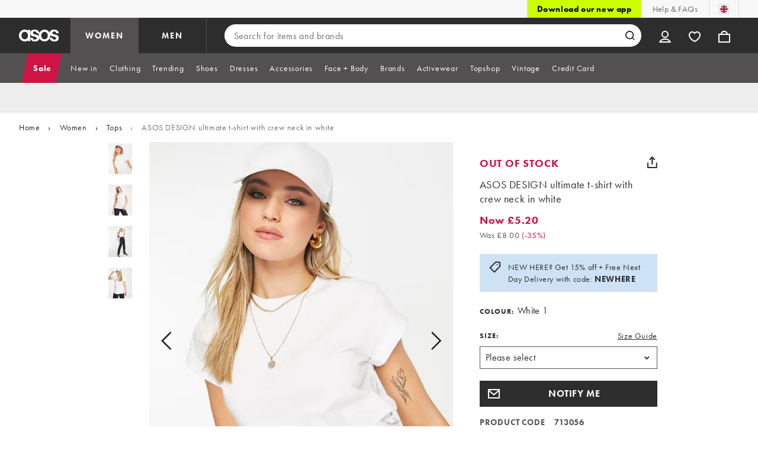

--- FILE ---
content_type: application/x-javascript;charset=utf-8
request_url: https://metrics.asos.com/id?d_visid_ver=3.3.0&d_fieldgroup=A&mcorgid=C0137F6A52DEAFCC0A490D4C%40AdobeOrg&mid=04445750297403606566507095570712225717&ts=1768976159375
body_size: -42
content:
{"mid":"04445750297403606566507095570712225717"}

--- FILE ---
content_type: application/x-javascript
request_url: https://www.asos.com/assets/productpg/853.517ded23b4ada94f32dc.js
body_size: 3298
content:
"use strict";(self.__LOADABLE_LOADED_CHUNKS__=self.__LOADABLE_LOADED_CHUNKS__||[]).push([[853],{1566:(e,t,r)=>{r.d(t,{A:()=>p});var s=r(5556),n=r.n(s),i=r(4980),a=r(1368),l=r(6072),o=r(9127);const c={productLink:"HtU_Q"};var d=r(4848);function u(e){let{displayRatingsSection:t,ratingsProps:r,productLink:s}=e;const n=(0,d.jsx)(i.F5,{...r,type:a.qH});return t?(0,d.jsx)(i.gp,{...r}):s?(0,d.jsx)("a",{href:s,className:c.productLink,children:n}):n}function p(e){let{ratingsFromProduct:t,productLink:r,isInStock:s}=e;const{webContext:n,ratings:i}=(0,o.P9)();if(!(0,l.A)(t||i,s))return null;const{averageOverallStarRating:a,averageOverallRating:c,totalReviewCount:p,displayRatingsSection:_}=null!=t?t:i,g={averageOverallStarRating:a,averageOverallRating:c,totalReviewCount:p,language:n.browseLanguage};return(0,d.jsx)(d.Fragment,{children:u({displayRatingsSection:_,ratingsProps:g,productLink:r})})}p.propTypes={ratingsFromProduct:n().shape({averageOverallRating:n().number,averageOverallStarRating:n().number,totalReviewCount:n().number}),productLink:n().string,isInStock:n().bool}},5069:(e,t,r)=>{r.d(t,{A:()=>l});var s=r(4602);const n={container:"aH7cr",textContainer:"DSO5e"};var i=r(9127),a=r(4848);function l(){const{getTranslation:e}=(0,i.P9)(),{shouldRetry:t,retryStockPriceCall:r}=(0,s.D2)();return t?(0,a.jsxs)("div",{className:n.container,children:[(0,a.jsx)("div",{children:(0,a.jsx)("div",{className:"product-icon-exclamation"})}),(0,a.jsxs)("div",{className:n.textContainer,children:[(0,a.jsx)("h2",{children:e("pdp_status_error_stock_price_retry_title")}),(0,a.jsx)("p",{children:e("pdp_status_error_stock_price_retry_message")}),(0,a.jsx)("button",{onClick:()=>r(!0),"data-testid":"stock-price-retry-button",children:e("pdp_status_error_stock_price_retry_button")})]})]}):null}},5734:(e,t,r)=>{r.d(t,{A:()=>l});var s=r(9127),n=r(2721),i=r(920);var a=r(4848);const l=()=>{const{getTranslation:e,product:t,isMixAndMatch:r}=(0,s.P9)(),{customerAccess:l}=(0,i.t)(t,r);return(0,n.S)(l)?(0,a.jsxs)("div",{className:"UeZtI",children:[(0,a.jsx)("p",{className:"MMMQp",children:e("download_the_app_app_exclusive_title")}),(0,a.jsx)("p",{className:"zaWkm",children:(0,a.jsx)("span",{children:e("pdp_banner_only_on_app_message")})})]}):null}},5961:(e,t,r)=>{r.d(t,{g:()=>d}),r(2953);var s=r(8961),n=r(7376),i=r(1011),a=r(5150),l=r(8461);const o=new Set;function c(e){let{source:t,seller:r}=e;return t||r}async function d(e){let{selectedVariant:t}=e;await n.OS;const{isMixAndMatch:r}=(0,a.A)(),{seller:d,source:u}=t;if(function(e){let{source:t,seller:r,isMixAndMatch:s,selectedVariant:n}=e;return!c({source:t,seller:r})&&s||o.has(n.variantId)}({source:u,seller:d,isMixAndMatch:r,selectedVariant:t}))return;const p=(0,s.Fb)(),_=(0,i.A)().s;o.add(t.variantId);const g=function(e){let{source:t}=e;return t?t.id.toLowerCase():"primary"}({source:u}),v=function(e){let{seller:t}=e;return t?t.id.toLowerCase():"asos"}({seller:d});(0,l.lh)({trackingName:"sourcingLocation"}),(0,l.oU)({events:[c({source:u,seller:d})?"event288":"event303"],trackingName:"sourcingLocation"}),t.isInStock||(0,l.oU)({events:["event225"],trackingName:"sourcingLocation"});const h=`${t.variantId}:${(0,s.Aj)({sellerId:v,sourceId:g})}`;_.eVar210=`${h}${g}`,_.eVar214=`${h}${v}`,_.tl(!0,"o","sourcing location messaging Impression",{linkTrackEvents:(0,l.jW)({trackingName:"sourcingLocation"}),linkTrackVars:p.setLinkTrackVars([...(0,s.fr)(),"eVar210","eVar212","eVar214"])})}},6291:(e,t,r)=>{r.d(t,{A:()=>a});var s=r(9127);const n={name:"jcdpl"};var i=r(4848);function a(){const{product:{name:e}}=(0,s.P9)();return(0,i.jsxs)(i.Fragment,{children:[(0,i.jsx)("h1",{className:n.name,children:e}),(0,i.jsx)("script",{type:"text/javascript",children:"window.asos.performance.markAndMeasure(`pdp:title_displayed`);"})]})}},9197:(e,t,r)=>{r.d(t,{A:()=>S}),r(2953);var s=r(6540),n=r(7376);const i={row:"zTuDk",termsLinkText:"jWCNS",shippingRestrictions:"d1Bgs",container:"GzUz_",noIcon:"aHXob",terms:"_smHX",shippingLabel:"duRB2",deliveryMessage:"EtulW",iconContainer:"a36ze",icon:"DDQgD"};var a=r(7967),l=r.n(a),o=r(9127),c=r(2493),d=r(5428),u=r(9541),p=r(6491),_=r(3875),g=r(8939),v=r(4848);const h=l().bind(i),m=e=>{let{selectedVariant:t,product:r}=e;return t?[t]:r?(0,c.uc)(r.variants):void 0};function y(e){let{toggleShippingRestrictions:t}=e;const{getTranslation:r,deliveryApiEndpoint:s,features:{showReturnsMessage:a},deliveryAndReturnsTrackingValue:l,webContext:{browseCountry:y}}=(0,o.P9)(),{product:x}=(0,_.B)(),{selectedVariant:f}=(0,p.r)(),j=m({selectedVariant:f,product:x}),{isAllAsosSold:L,isConsistent:b,sourceId:R,sellerId:k,sellerLabel:A,sourceLabel:N,isPartnerFulfils:S}=(0,u.w)({variants:j}),w=`${s}${l?`#feemsg=${encodeURIComponent(l)}`:""}`,I=e=>{var r;t(!0,null===(r=x.shippingRestrictions)||void 0===r?void 0:r.shippingRestrictionsIncludedCountries,e.target)},C=()=>"IL"===y?{delivery:"Delivery fees, if applicable, calculated at checkout.",termsLink:r("delivery_and_returns_policy")}:"GB"!==y?{termsLink:r("delivery_and_returns_policy"),delivery:b?`${r("delivery_information_threshold_message_qualifying_orders1")}.`:r("delivery_information_threshold_message_no_variant_selected")}:f?{delivery:L?"Free delivery on orders over £40.00. Standard delivery £4.50":`${r("delivery_information_threshold_message_qualifying_orders1")}.`,termsLink:L?"View Delivery & Returns rates":"View our Delivery & Returns Policy"}:{delivery:L?"Free delivery on orders over £40.00. Standard delivery £4.50":"Select a size to see delivery options.",termsLink:"View Delivery & Returns rates"};return x?(function(e){let{selectedVariant:t,product:r,sellerId:s,sellerLabel:i,sourceId:a,sourceLabel:l,selectedOrAvailableVariants:o}=e;t||(0,n.$g)({fulfillerId:(0,c.Z4)(r.variants)?"primary":null==a?void 0:a.toLowerCase(),sellerId:s,hasShippedByLabel:!(!i&&!l),productId:r.id,variants:o})}({selectedVariant:f,product:x,sellerId:k,sellerLabel:A,sourceId:R,sourceLabel:N,selectedOrAvailableVariants:j}),(0,v.jsxs)("div",{className:i.container,"data-testid":"deliveryAndReturns__container",children:[(0,v.jsx)("div",{className:h(i.row,i.shippingLabel),children:(0,v.jsx)(d.A,{fireSellerInfoAnalytics:g.NU})}),(()=>{const{delivery:e}=C();return(0,v.jsxs)("div",{"data-testid":"deliveryAndReturns__deliveryMessage",className:h(i.row,i.deliveryMessage),"aria-live":"polite",children:[(0,v.jsx)("span",{className:i.iconContainer,children:(0,v.jsx)("span",{className:`${i.icon} product-delivery-van`})}),e]})})(),a&&(0,v.jsxs)("div",{"data-testid":"deliveryAndReturns__returnsLabel",className:i.row,children:[(0,v.jsx)("span",{className:i.iconContainer,children:(0,v.jsx)("span",{className:h(i.icon,"product-returns-box")})}),r(S?"returns_message_partner":"returns_message_asos")]}),(()=>{const{termsLink:e}=C();return(0,v.jsx)("div",{"data-testid":"deliveryAndReturns__terms",className:h(i.row,i.noIcon,i.terms),children:(0,v.jsx)("span",{children:(0,v.jsx)("a",{"data-testid":"deliveryAndReturns__termsLink",href:w,target:"_blank","aria-label":`${e}. ${r("generic_opens_new_window")}.`,rel:"noreferrer",children:(0,v.jsxs)("span",{className:i.termsLinkText,"aria-hidden":!0,children:[e,(0,v.jsx)("span",{className:`${i.icon} product-new-page-small`})]})})})})})(),(()=>{if(x.shippingRestrictions.shippingRestrictionsVisible)return(0,v.jsx)("div",{"data-testid":"deliveryAndReturns__shippingRestrictions",className:h(i.row,i.shippingRestrictions),"aria-live":"polite",children:(0,v.jsx)("button",{"data-testid":"deliveryAndReturns__shippingRestrictionsButton",onClick:I,children:x.shippingRestrictions.shippingRestrictionsLabel})})})()]})):null}r(8992),r(4520),r(1454);const x={label:"aRALe",description:"amEQG",country:"QbDg5",filterInput:"E2Hwi",noMatches:"qZZ89",container:"rOtb9",countryList:"Uu_Pi",screenreaderOnly:"aBSMP"};var f=r(2368),j=r(9022),L=r(6161),b=r(5150);const R={container:"mBCkZ",infoIcon:"H94Aa"},k=l().bind(R);function A(e){let{text:t}=e;return(0,v.jsxs)("div",{className:R.container,children:[(0,v.jsx)("span",{className:k(R.infoIcon,"product-information")}),t]})}function N(e){let{includedCountries:t,focusOnClose:r,toggleShippingRestrictions:n,open:i}=e;const a=(0,s.useRef)(!1),l=(0,s.useRef)(!1),[c]=(0,s.useState)(`${f.lX.SIDE}${Math.floor(1e4*Math.random())}`),[d,u]=(0,s.useState)([]),[p,_]=(0,s.useState)([]),[h,m]=(0,s.useState)(!1),{getTranslation:y}=(0,o.P9)(),R=(0,s.useCallback)(async()=>{const e=await async function(e){const{countries:t}=await async function(){const{webContext:{keyStoreDataversion:e,browseLanguage:t,storeId:r},deliveryOptionsApiEndpoint:s,deliveryOptionsApiTimeout:n}=(0,b.A)(),i={keyStoreDataversion:e,lang:t,store:r};return(0,L.A)({url:s,params:i,timeout:n,requestType:"DELIVERY_OPTIONS_API",apiName:"Commerce",caller:"DeliveryOptions",handleErrorReturnValue:()=>({})})}();return t?t.filter(t=>{let{code:r}=t;return e.includes(r)}).map(e=>{let{name:t}=e;return t}):[]}(t);u(e),_(e),m(!0)},[t]);(0,s.useEffect)(()=>{(async()=>{t.length&&!a.current&&(await R(),a.current=!0)})()},[t,R]),(0,s.useEffect)(()=>{!l.current&&i&&((0,g.UZ)(),l.current=!0)},[i]);return(0,v.jsx)(j.A,{title:y("pdp_shipping_restrictions_title"),open:i,contentLoaded:h,closeModal:()=>n(!1),focusOnClose:r,modalId:c,modalType:f.lX.SIDE,children:h&&(d.length?(0,v.jsxs)("div",{className:x.container,"data-testid":"shipping-restrictions-modal-content",children:[(0,v.jsx)("p",{className:x.screenreaderOnly,children:y("pdp_shipping_restrictions_screenreader_text")}),(0,v.jsx)("div",{className:x.screenreaderOnly,"aria-live":"assertive","data-testid":"countryFilterLiveRegion",children:(0,v.jsx)("p",{children:y("pdp_shipping_restrictions_country_filter_count",{countriesCount:null==p?void 0:p.length})})}),(0,v.jsxs)("section",{"aria-label":y("pdp_shipping_restrictions_filter_label"),children:[(0,v.jsx)("label",{htmlFor:"shippable-countries-input",className:x.label,children:y("pdp_shipping_restrictions_filter_countries_label")}),(0,v.jsx)("input",{id:"shippable-countries-input",type:"text",onChange:e=>{const t=d.filter(t=>t.toLowerCase().includes(e.target.value.toLowerCase()));_(t)},className:x.filterInput,placeholder:"Type to filter countries"}),p.length?(0,v.jsxs)(v.Fragment,{children:[(0,v.jsx)("h3",{className:x.description,children:y("pdp_shipping_restrictions_only_ships_message")}),(0,v.jsx)("ul",{className:x.countryList,"data-testid":"shipping-restrictions-country-list","aria-live":"polite",children:p.map(e=>(0,v.jsx)("li",{className:x.country,children:e},e))})]}):(0,v.jsx)("p",{className:x.noMatches,"data-testid":"shipping-restrictions-no-matches",role:"status","aria-live":"polite",children:y("pdp_shipping_restrictions_error_no_matching_countries_message")})]})]}):(0,v.jsx)(A,{text:y("pdp_status_error_technical_difficulties")}))})}function S(){const{product:e}=(0,_.B)(),[t,r]=(0,s.useState)([]),[n,i]=(0,s.useState)(!1),[a,l]=(0,s.useState)(null);if(!e||!1===e.isInStock)return null;const o=(e,t,s)=>{i(e),r(null!=t?t:[]),s&&l(s)};return(0,v.jsxs)(v.Fragment,{children:[(0,v.jsx)(y,{toggleShippingRestrictions:o}),(0,v.jsx)(N,{includedCountries:t,open:n,focusOnClose:a,toggleShippingRestrictions:o})]})}}}]);
//# sourceMappingURL=853.517ded23b4ada94f32dc.js.map